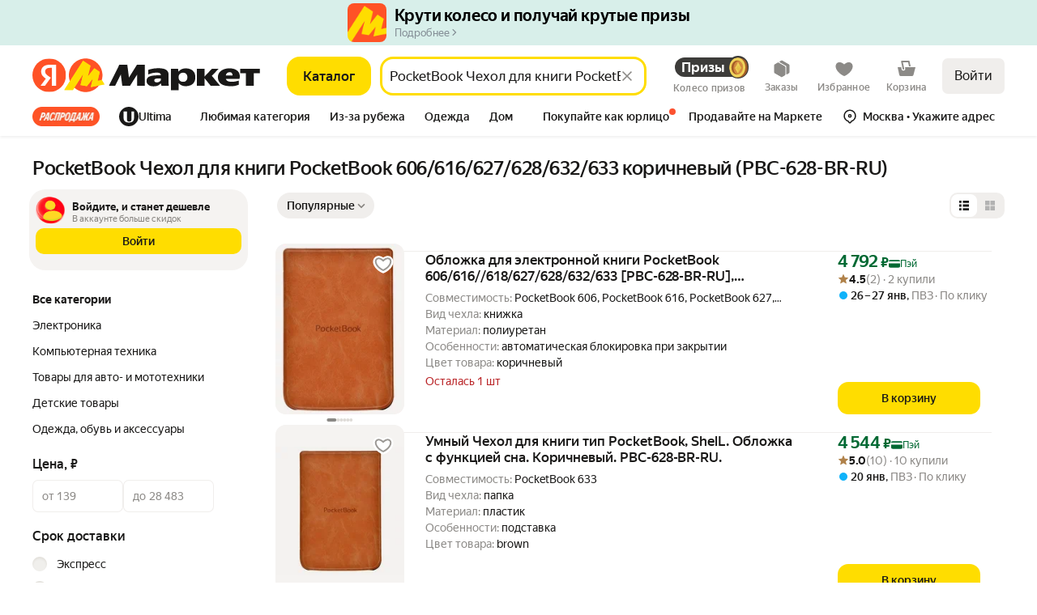

--- FILE ---
content_type: application/javascript; charset=utf-8
request_url: https://yastatic.net/s3/market-b2c-static-production/white-desktop/browser-light/browser-light.browser.card_CardPopup~card_ComplaintDialog~card_ShortUrl~cart_CartOverflowPopup~cart_Suggests~cart_light_Ad~2d8e9efb.1294744.js
body_size: 1480
content:
(window.webpackJsonp=window.webpackJsonp||[]).push([[29],{2391:(function(o,n,p){"use strict";p.d(n,"a",(function(){return t})),p.d(n,"b",(function(){return u})),p.d(n,"c",(function(){return r})),p.d(n,"d",(function(){return e})),p.d(n,"e",(function(){return c})),p.d(n,"f",(function(){return i})),p.d(n,"g",(function(){return d})),p.d(n,"h",(function(){return m})),p.d(n,"i",(function(){return _})),p.d(n,"j",(function(){return s})),p.d(n,"k",(function(){return a})),p.d(n,"l",(function(){return l})),p.d(n,"m",(function(){return f})),p.d(n,"n",(function(){return b})),p.d(n,"o",(function(){return g})),p.d(n,"p",(function(){return h})),p.d(n,"q",(function(){return w})),p.d(n,"r",(function(){return v})),p.d(n,"s",(function(){return y})),p.d(n,"t",(function(){return k})),p.d(n,"u",(function(){return x})),p.d(n,"v",(function(){return q})),p.d(n,"w",(function(){return z})),p.d(n,"x",(function(){return j})),p.d(n,"y",(function(){return J})),p.d(n,"z",(function(){return A})),p.d(n,"A",(function(){return B})),p.d(n,"B",(function(){return C})),p.d(n,"C",(function(){return D})),p.d(n,"D",(function(){return E})),p.d(n,"E",(function(){return F})),p.d(n,"F",(function(){return G})),p.d(n,"G",(function(){return H})),p.d(n,"H",(function(){return I})),p.d(n,"I",(function(){return K})),p.d(n,"J",(function(){return L})),p.d(n,"K",(function(){return M})),p.d(n,"L",(function(){return N})),p.d(n,"M",(function(){return O})),p.d(n,"N",(function(){return P})),p.d(n,"O",(function(){return Q})),p.d(n,"P",(function(){return R})),p.d(n,"Q",(function(){return S})),p.d(n,"R",(function(){return T})),p.d(n,"S",(function(){return U})),p.d(n,"T",(function(){return V})),p.d(n,"U",(function(){return W})),p.d(n,"V",(function(){return X})),p.d(n,"W",(function(){return Y})),p.d(n,"X",(function(){return Z})),p.d(n,"Y",(function(){return $})),p.d(n,"Z",(function(){return oo})),p.d(n,"ab",(function(){return on})),p.d(n,"bb",(function(){return op})),p.d(n,"cb",(function(){return ot})),p.d(n,"db",(function(){return ou})),p.d(n,"eb",(function(){return or})),p.d(n,"fb",(function(){return oe})),p.d(n,"gb",(function(){return oc})),p.d(n,"hb",(function(){return oi})),p.d(n,"ib",(function(){return od})),p.d(n,"jb",(function(){return om})),p.d(n,"kb",(function(){return o_})),p.d(n,"lb",(function(){return os})),p.d(n,"mb",(function(){return oa})),p.d(n,"nb",(function(){return ol})),p.d(n,"ob",(function(){return of})),p.d(n,"pb",(function(){return ob})),p.d(n,"qb",(function(){return og})),p.d(n,"rb",(function(){return oh})),p.d(n,"sb",(function(){return ow})),p.d(n,"tb",(function(){return ov})),p.d(n,"ub",(function(){return oy})),p.d(n,"Bb",(function(){return ok})),p.d(n,"Cb",(function(){return ox})),p.d(n,"Db",(function(){return oq})),p.d(n,"Eb",(function(){return oz})),p.d(n,"Fb",(function(){return oj})),p.d(n,"Gb",(function(){return oJ})),p.d(n,"Hb",(function(){return oA})),p.d(n,"Ib",(function(){return oB})),p.d(n,"Jb",(function(){return oC})),p.d(n,"Kb",(function(){return oD})),p.d(n,"Lb",(function(){return oE})),p.d(n,"Mb",(function(){return oF})),p.d(n,"Nb",(function(){return oG})),p.d(n,"Ob",(function(){return oH})),p.d(n,"Pb",(function(){return oI})),p.d(n,"Qb",(function(){return oK})),p.d(n,"Rb",(function(){return oL})),p.d(n,"Sb",(function(){return oM})),p.d(n,"Tb",(function(){return oN})),p.d(n,"Ub",(function(){return oO})),p.d(n,"Vb",(function(){return oP})),p.d(n,"Wb",(function(){return oQ})),p.d(n,"vb",(function(){return oR})),p.d(n,"wb",(function(){return oS})),p.d(n,"yb",(function(){return oT})),p.d(n,"xb",(function(){return oU})),p.d(n,"zb",(function(){return oV})),p.d(n,"Ab",(function(){return oW})),p.d(n,"Yb",(function(){return oX})),p.d(n,"Xb",(function(){return oY})),p.d(n,"Zb",(function(){return oZ})),p.d(n,"ac",(function(){return o$})),p.d(n,"bc",(function(){return o0})),p.d(n,"cc",(function(){return o2})),p.d(n,"dc",(function(){return o5})),p.d(n,"ec",(function(){return o9})),p.d(n,"fc",(function(){return o1})),p.d(n,"gc",(function(){return o3})),p.d(n,"hc",(function(){return o4})),p.d(n,"ic",(function(){return o6})),p.d(n,"jc",(function(){return o7})),p.d(n,"kc",(function(){return o8})),p.d(n,"lc",(function(){return no})),p.d(n,"mc",(function(){return nn})),p.d(n,"nc",(function(){return np})),p.d(n,"oc",(function(){return nt})),p.d(n,"pc",(function(){return nu})),p.d(n,"qc",(function(){return nr})),p.d(n,"rc",(function(){return ne})),p.d(n,"sc",(function(){return nc})),p.d(n,"tc",(function(){return ni})),p.d(n,"uc",(function(){return nd})),p.d(n,"vc",(function(){return nm})),p.d(n,"wc",(function(){return n_})),p.d(n,"xc",(function(){return ns})),p.d(n,"yc",(function(){return na})),p.d(n,"zc",(function(){return nl})),p.d(n,"Ac",(function(){return nf})),p.d(n,"Bc",(function(){return nb})),p.d(n,"Cc",(function(){return ng})),p.d(n,"Dc",(function(){return nh})),p.d(n,"Ec",(function(){return nw})),p.d(n,"Fc",(function(){return nv})),p.d(n,"Gc",(function(){return ny})),p.d(n,"Hc",(function(){return nk})),p.d(n,"Ic",(function(){return nx})),p.d(n,"Jc",(function(){return nq})),p.d(n,"Kc",(function(){return nz}));var t="common.popups",u="common.popups:actual-order-not-now",r="common.popups:actual-order-pay",e="common.popups:add-photo",c="common.popups:add-to-cart-button",i="common.popups:add-to-cart-message",d="common.popups:already-has-delivery-feedback",m="common.popups:cart-overflow-desc-default",_="common.popups:cart-overflow-desc-wishlist",s="common.popups:cart-overflow-title",a="common.popups:comparison-toaster-addition-complete",l="common.popups:comparison-toaster-to-list",f="common.popups:complaint_dialog_abuse",b="common.popups:complaint_dialog_already_send",g="common.popups:complaint_dialog_bad_quality_pic_cause",h="common.popups:complaint_dialog_char_no_match_cause",w="common.popups:complaint_dialog_check_answer",v="common.popups:complaint_dialog_check_comment",y="common.popups:complaint_dialog_check_connection",k="common.popups:complaint_dialog_check_review",x="common.popups:complaint_dialog_clone_shop",q="common.popups:complaint_dialog_complain_not_sent",z="common.popups:complaint_dialog_default_placeholder",j="common.popups:complaint_dialog_fake_reviews_shop",J="common.popups:complaint_dialog_fraud_shop",A="common.popups:complaint_dialog_incorrect_category_cause",B="common.popups:complaint_dialog_incorrect_offer_stock_price_delivery",C="common.popups:complaint_dialog_no_char_cause",D="common.popups:complaint_dialog_no_complaint",E="common.popups:complaint_dialog_no_pic_cause",F="common.popups:complaint_dialog_other_cause",G="common.popups:complaint_dialog_pic_no_match_cause",H="common.popups:complaint_dialog_prohibited_offer",I="common.popups:complaint_dialog_rate_later",K="common.popups:complaint_dialog_send_button",L="common.popups:complaint_dialog_shock_pic_cause",M="common.popups:complaint_dialog_spam",N="common.popups:complaint_dialog_text",O="common.popups:complaint_dialog_text_ds",P="common.popups:complaint_dialog_title",Q="common.popups:complaint_dialog_too_long_text",R="common.popups:complaint_dialog_try_again",S="common.popups:complaint_dialog_unsafe_offensive_product",T="common.popups:complaint_dialog_whats_wrong",U="common.popups:complaint_dialog_wrong_info",V="common.popups:complaint_entity_answer",W="common.popups:complaint_entity_comment",X="common.popups:copied_link",Y="common.popups:create_acc_if_not_exist",Z="common.popups:delete_answer_title",$="common.popups:delete_question_close_label",oo="common.popups:delete_question_description",on="common.popups:delete_question_submit_label",op="common.popups:delete_question_title",ot="common.popups:delete_review_close_label",ou="common.popups:delete_review_description",or="common.popups:delete_review_submit_label",oe="common.popups:delete_review_title",oc="common.popups:detailed_conditions",oi="common.popups:fintech-wallet-popup-frame",od="common.popups:login_to_get_promo",om="common.popups:login_to_reduce_price",o_="common.popups:max-size-photo-limit",os="common.popups:message_login_default_cart",oa="common.popups:message_login_default_cart_link",ol="common.popups:message_login_default_comparison_add",of="common.popups:message_login_default_ecomassistant_link",ob="common.popups:message_login_default_new_address",og="common.popups:message_login_default_one_click",oh="common.popups:message_login_default_second_part",ow="common.popups:message_login_default_wishlist",ov="common.popups:message_login_default_wishlist_link",oy="common.popups:message_login_phone_second_part",ok="common.popups:on-demand-courier-text",ox="common.popups:on-demand-darkstore-push-text",oq="common.popups:on-demand-darkstore-sms-text",oz="common.popups:on-demand-food-text",oj="common.popups:on-demand-popup-crossborder-first",oJ="common.popups:on-demand-popup-crossborder-first-note",oA="common.popups:on-demand-popup-crossborder-second",oB="common.popups:on-demand-popup-crossborder-second-note",oC="common.popups:on-demand-popup-crossborder-third",oD="common.popups:on-demand-popup-crossborder-third-note",oE="common.popups:on-demand-popup-crossborder-title",oF="common.popups:on-demand-popup-first",oG="common.popups:on-demand-popup-first-note",oH="common.popups:on-demand-popup-first-note-push",oI="common.popups:on-demand-popup-fourth",oK="common.popups:on-demand-popup-fourth-note",oL="common.popups:on-demand-popup-second",oM="common.popups:on-demand-popup-second-note",oN="common.popups:on-demand-popup-third",oO="common.popups:on-demand-popup-third-note",oP="common.popups:on-demand-popup-title",oQ="common.popups:on-demand-time-text",oR="common.popups:onboarding_discount50",oS="common.popups:onboarding_pay_in_parts",oT="common.popups:onboarding_personal_discounts",oU="common.popups:onboarding_personalized_products",oV="common.popups:onboarding_promo_start50",oW="common.popups:onboarding_yandex_split",oX="common.popups:order_on_demand_add_address_title_with_time",oY="common.popups:order_on_demand_address_available_later_description",oZ="common.popups:order_on_demand_availability_address_popup_button",o$="common.popups:order_on_demand_availability_address_popup_subtitle",o0="common.popups:order_on_demand_availability_address_popup_title",o2="common.popups:order_on_demand_availability_popup_step_bike",o5="common.popups:order_on_demand_availability_popup_step_courier",o9="common.popups:order_on_demand_availability_popup_step_finish",o1="common.popups:order_on_demand_availability_popup_subtitle",o3="common.popups:order_on_demand_availability_popup_title",o4="common.popups:order_on_demand_delivery_points_title",o6="common.popups:order_on_demand_empty_delivery_points_description",o7="common.popups:order_on_demand_error_state_description",o8="common.popups:order_on_demand_error_state_title",no="common.popups:order_on_demand_genitive_minute",nn="common.popups:order_on_demand_nominative_minute",np="common.popups:order_on_demand_plural_minute",nt="common.popups:order_on_demand_unavailable_address_item_warning",nu="common.popups:order_on_demand_unavailable_delivery_address_description",nr="common.popups:order_on_demand_unavailable_delivery_address_title",ne="common.popups:order_on_demand_unavailable_now_description",nc="common.popups:order_on_demand_unavailable_now_title",ni="common.popups:phone_number",nd="common.popups:product_will_be_in_cart",nm="common.popups:promo_description",n_="common.popups:remove-foto",ns="common.popups:sins-juridical-crossborder-info",na="common.popups:sins-juridical-info",nl="common.popups:sins-orders-plural",nf="common.popups:sins-reviews",nb="common.popups:sins-subscribers-plural",ng="common.popups:target_cart",nh="common.popups:target_wishlist",nw="common.popups:title_login",nv="common.popups:unknown-file-format",ny="common.popups:uz_agitation_description_cart",nk="common.popups:uz_agitation_description_wishlist",nx="common.popups:uz_agitation_title",nq="common.popups:wishlist-toaster-add",nz="common.popups:wishlist-toaster-question"})}]);

--- FILE ---
content_type: application/javascript; charset=utf-8
request_url: https://yastatic.net/s3/market-b2c-static-production/white-desktop/browser-light/browser-light.browser.DevTools~address_DeliveryPointPopupManager~address_GlobalDeliveryPoint~card_ControlFilter~card_Deliv~63e8af74.4fa280e.js
body_size: 1676
content:
(window.webpackJsonp=window.webpackJsonp||[]).push([[16],{2423:(function(E,_,R){"use strict";R.d(_,"d",(function(){return D})),R.d(_,"e",(function(){return A})),R.d(_,"b",(function(){return O})),R.d(_,"c",(function(){return T})),R.d(_,"g",(function(){return S})),R.d(_,"f",(function(){return N})),R.d(_,"a",(function(){return C}));var I,D={UNKNOWN:"UNKNOWN",PLACING:"PLACING",RESERVED:"RESERVED",UNPAID:"UNPAID",PROCESSING:"PROCESSING",DELIVERY:"DELIVERY",PICKUP:"PICKUP",DELIVERED:"DELIVERED",CANCELLED:"CANCELLED",PENDING:"PENDING"},A={AWAIT_LAVKA_RESERVATION:"AWAIT_LAVKA_RESERVATION",ANTIFRAUD:"ANTIFRAUD",WAITING_FOR_STOCKS:"WAITING_FOR_STOCKS",ASYNC_PROCESSING:"ASYNC_PROCESSING",AWAIT_CONFIRMATION:"AWAIT_CONFIRMATION",AWAIT_DELIVERY_DATES_CONFIRMATION:"AWAIT_DELIVERY_DATES_CONFIRMATION",AWAIT_PAYMENT:"AWAIT_PAYMENT",AWAIT_USER_PERSONAL_DATA:"AWAIT_USER_PERSONAL_DATA",UNKNOWN:"UNKNOWN",RESERVATION_FAILED:"RESERVATION_FAILED",RESERVATION_EXPIRED:"RESERVATION_EXPIRED",USER_NOT_PAID:"USER_NOT_PAID",USER_UNREACHABLE:"USER_UNREACHABLE",USER_CHANGED_MIND:"USER_CHANGED_MIND",USER_REFUSED_DELIVERY:"USER_REFUSED_DELIVERY",USER_REFUSED_PRODUCT:"USER_REFUSED_PRODUCT",SHOP_FAILED:"SHOP_FAILED",USER_REFUSED_QUALITY:"USER_REFUSED_QUALITY",REPLACING_ORDER:"REPLACING_ORDER",PROCESSING_EXPIRED:"PROCESSING_EXPIRED",PENDING_EXPIRED:"PENDING_EXPIRED",SHOP_PENDING_CANCELLED:"SHOP_PENDING_CANCELLED",PENDING_CANCELLED:"PENDING_CANCELLED",USER_FRAUD:"USER_FRAUD",USER_PLACED_OTHER_ORDER:"USER_PLACED_OTHER_ORDER",USER_WANTED_ANOTHER_PAYMENT_METHOD:"USER_WANTED_ANOTHER_PAYMENT_METHOD",USER_RECEIVED_TECHNICAL_ERROR:"USER_RECEIVED_TECHNICAL_ERROR",USER_FORGOT_TO_USE_BONUS:"USER_FORGOT_TO_USE_BONUS",USER_WANTS_TO_CHANGE_DELIVERY_DATE:"USER_WANTS_TO_CHANGE_DELIVERY_DATE",USER_WANTS_TO_CHANGE_ADDRESS:"USER_WANTS_TO_CHANGE_ADDRESS",USER_BOUGHT_CHEAPER:"USER_BOUGHT_CHEAPER",USER_HAS_NO_TIME_TO_PICKUP_ORDER:"USER_HAS_NO_TIME_TO_PICKUP_ORDER",MISSING_ITEM:"MISSING_ITEM",BROKEN_ITEM:"BROKEN_ITEM",WRONG_ITEM:"WRONG_ITEM",WRONG_ITEM_DELIVERED:"WRONG_ITEM_DELIVERED",PICKUP_EXPIRED:"PICKUP_EXPIRED",DELIVERY_PROBLEMS:"DELIVERY_PROBLEMS",LATE_CONTACT:"LATE_CONTACT",CUSTOM:"CUSTOM",DELIVERY_SERVICE_UNDELIVERED:"DELIVERY_SERVICE_UNDELIVERED",TECHNICAL_ERROR:"TECHNICAL_ERROR",SERVICE_FAULT:"SERVICE_FAULT",COURIER_SEARCH_NOT_STARTED:"COURIER_SEARCH_NOT_STARTED",CANCELLED_COURIER_NOT_FOUND:"CANCELLED_COURIER_NOT_FOUND",COURIER_NOT_COME_FOR_ORDER:"COURIER_NOT_COME_FOR_ORDER",DELIVERY_NOT_MANAGED_REGION:"DELIVERY_NOT_MANAGED_REGION",INAPPROPRIATE_WEIGHT_SIZE:"INAPPROPRIATE_WEIGHT_SIZE",INCOMPLETE_CONTACT_INFORMATION:"INCOMPLETE_CONTACT_INFORMATION",INCOMPLETE_MULTI_ORDER:"INCOMPLETE_MULTI_ORDER",DAMAGED_BOX:"DAMAGED_BOX",DELIVERY_SERVICE_NOT_RECEIVED:"DELIVERY_SERVICE_NOT_RECEIVED",DROPOFF_CLOSED:"DROPOFF_CLOSED",DROPOFF_LOST:"DROPOFF_LOST",FULL_NOT_RANSOM:"FULL_NOT_RANSOM",LEGAL_INFO_CHANGED:"LEGAL_INFO_CHANGED",SHIPPED_TO_WRONG_DELIVERY_SERVICE:"SHIPPED_TO_WRONG_DELIVERY_SERVICE",SHIPPED:"SHIPPED",DELIVERY_SERVICE_FAILED:"DELIVERY_SERVICE_FAILED",DELIVERY_SERVICE_LOST:"DELIVERY_SERVICE_LOST",SORTING_CENTER_LOST:"SORTING_CENTER_LOST",LOST:"LOST",WAREHOUSE_FAILED_TO_SHIP:"WAREHOUSE_FAILED_TO_SHIP",PREORDER:"PREORDER",WAITING_USER_INPUT:"WAITING_USER_INPUT",PICKUP_POINT_CLOSED:"PICKUP_POINT_CLOSED",USER_RECEIVED:"USER_RECEIVED",DELIVERY_SERVICE_RECEIVED:"DELIVERY_SERVICE_RECEIVED",DELIVERY_TO_STORE_STARTED:"DELIVERY_TO_STORE_STARTED",DELIVERY_SERVICE_DELIVERED:"DELIVERY_SERVICE_DELIVERED",DELIVERY_USER_NOT_RECEIVED:"DELIVERY_USER_NOT_RECEIVED",DELIVERED_USER_NOT_RECEIVED:"DELIVERED_USER_NOT_RECEIVED",AS_PART_OF_MULTI_ORDER:"AS_PART_OF_MULTI_ORDER",READY_FOR_LAST_MILE:"READY_FOR_LAST_MILE",LAST_MILE_STARTED:"LAST_MILE_STARTED",LAST_MILE_FAILED:"LAST_MILE_FAILED",PICKUP_USER_RECEIVED:"PICKUP_USER_RECEIVED",PICKUP_SERVICE_RECEIVED:"PICKUP_SERVICE_RECEIVED",READY_FOR_PICKUP:"READY_FOR_PICKUP",COURIER_SEARCH:"COURIER_SEARCH",COURIER_FOUND:"COURIER_FOUND",COURIER_IN_TRANSIT_TO_SENDER:"COURIER_IN_TRANSIT_TO_SENDER",COURIER_ARRIVED_TO_SENDER:"COURIER_ARRIVED_TO_SENDER",COURIER_RECEIVED:"COURIER_RECEIVED",COURIER_NOT_FOUND:"COURIER_NOT_FOUND",COURIER_NOT_DELIVER_ORDER:"COURIER_NOT_DELIVER_ORDER",COURIER_RETURNS_ORDER:"COURIER_RETURNS_ORDER",COURIER_RETURNED_ORDER:"COURIER_RETURNED_ORDER",STARTED:"STARTED",PACKAGING:"PACKAGING",READY_TO_SHIP:"READY_TO_SHIP",LAST_MILE_COURIER_SEARCH:"LAST_MILE_COURIER_SEARCH",FIRST_MILE_DELIVERY_SERVICE_RECEIVED:"FIRST_MILE_DELIVERY_SERVICE_RECEIVED",DELIVERY_CUSTOMS_ARRIVED:"DELIVERY_CUSTOMS_ARRIVED",DELIVERY_CUSTOMS_CLEARED:"DELIVERY_CUSTOMS_CLEARED",AWAIT_CASHIER:"AWAIT_CASHIER",WAITING_POSTPAID_BUDGET_RESERVATION:"WAITING_POSTPAID_BUDGET_RESERVATION",AWAIT_SERVICEABLE_CONFIRMATION:"AWAIT_SERVICEABLE_CONFIRMATION",AWAIT_DELIVERY_DATES:"AWAIT_DELIVERY_DATES",POSTPAID_BUDGET_RESERVATION_FAILED:"POSTPAID_BUDGET_RESERVATION_FAILED",AWAIT_CUSTOM_PRICE_CONFIRMATION:"AWAIT_CUSTOM_PRICE_CONFIRMATION",READY_FOR_PAYMENT:"READY_FOR_PAYMENT",DEFERRED_PAYMENT:"DEFERRED_PAYMENT"},O={ON_DEMAND:"ON_DEMAND",ON_DEMAND_OUTLET:"ON_DEMAND_OUTLET",ON_DEMAND_YALAVKA:"ON_DEMAND_YALAVKA",ON_DEMAND_MARKET_PICKUP:"ON_DEMAND_MARKET_PICKUP",ON_DEMAND_COMBINATOR:"ON_DEMAND_COMBINATOR",DEFERRED_COURIER:"DEFERRED_COURIER",DEFERRED_COURIER_WIDE_INTERVAL:"DEFERRED_COURIER_WIDE_INTERVAL",DEFERRED_COURIER_ONE_HOUR_INTERVAL:"DEFERRED_COURIER_ONE_HOUR_INTERVAL",EXPRESS_DELIVERY:"EXPRESS_DELIVERY",EXPRESS_DELIVERY_FASTEST:"EXPRESS_DELIVERY_FASTEST",EXPRESS_DELIVERY_WIDE:"EXPRESS_DELIVERY_WIDE",SELECTED:"SELECTED",RECOMMENDED:"RECOMMENDED",ESTIMATED_DELIVERY:"ESTIMATED_DELIVERY",IS_TRYING_AVAILABLE:"IS_TRYING_AVAILABLE",DBS_TO_MARKET_PICKUP_BY_EXTERNAL_DELIVERY:"DBS_TO_MARKET_PICKUP_BY_EXTERNAL_DELIVERY"},T={DELIVERY:"DELIVERY",DELIVERY_PARCELS:"DELIVERY_PARCELS",ITEMS:"ITEMS",BUYER:"BUYER",CHANGE_REQUEST:"CHANGE_REQUEST",CASHBACK_EMIT_INFO:"CASHBACK_EMIT_INFO",ITEM_SERVICES:"ITEM_SERVICES",DELIVERY_VERIFICATION_CODE:"DELIVERY_VERIFICATION_CODE",BUYER_TOTAL_SPENT_YANDEX_CASHBACK:"BUYER_TOTAL_SPENT_YANDEX_CASHBACK",MASKED_CARD_NUMBER:"MASKED_CARD_NUMBER"},S={DS_TRACK_CODE:"DS_TRACK_CODE",ORDER_NO:"ORDER_NO"},N=((I={}).DEFAULT="DEFAULT",I.STATION_SUBSCRIPTION="STATION_SUBSCRIPTION",I),C={TIME_LIMIT:"time-limit"}}),2428:(function(E,_,R){"use strict";R.d(_,"c",(function(){return T})),R.d(_,"a",(function(){return N})),R.d(_,"d",(function(){return C})),R.d(_,"b",(function(){return L})),R.d(_,"f",(function(){return U})),R.d(_,"e",(function(){return P})),R.d(_,"g",(function(){return V}));var I,D=R(1527),A=R.n(D),O=R(2423);A()({},{DELIVERY:"Доставка курьером",PICKUP:"Пункт выдачи",POST:"Доставка почтой",DIGITAL:"Цифровая доставка",LAST_MILE:"Доставка курьером"},{PICKUP:"Выкупить в торговом зале"});var T=((I={}).DELIVERY="DELIVERY",I.PICKUP="PICKUP",I.POST="POST",I.DIGITAL="DIGITAL",I.COURIER="COURIER",I.LAST_MILE="LAST_MILE",I.PRESCRIPTION="PRESCRIPTION",I);O.b.ON_DEMAND,O.b.ON_DEMAND_COMBINATOR;var S={ALREADY_FREE:"ALREADY_FREE",NO_FREE_DELIVERY:"NO_FREE_DELIVERY",WILL_BE_FREE_WITH_MORE_ITEMS:"WILL_BE_FREE_WITH_MORE_ITEMS",WILL_BE_FREE_WITH_YA_PLUS_SUBSCRIPTION:"WILL_BE_FREE_WITH_YA_PLUS_SUBSCRIPTION"};S.ALREADY_FREE,S.NO_FREE_DELIVERY,S.WILL_BE_FREE_WITH_MORE_ITEMS,S.WILL_BE_FREE_WITH_YA_PLUS_SUBSCRIPTION;var N={YANDEX_MARKET:"YANDEX_MARKET",SHOP:"SHOP"},C=3;T.PICKUP,T.POST,T.DELIVERY;var L={DOWNLOADABLE:"DOWNLOADABLE",REGIONAL:"REGIONAL",PRECISE:"PRECISE",FREE:"FREE",PAID:"PAID",PICKUP:"PICKUP",NO_DELIVERY:"NO_DELIVERY"},U=[213,214],P=[212],V=[].concat(U,P)})}]);

--- FILE ---
content_type: application/javascript; charset=utf-8
request_url: https://yastatic.net/s3/market-b2c-static-production/white-desktop/browser-light/browser-light.browser.core_marketfront_PopupManager.dec3f70.js
body_size: 1298
content:
(window.webpackJsonp=window.webpackJsonp||[]).push([[561],{10142:(function(n,t,r){"use strict";r.r(t);var e=r(9854),u=r(6194),o=r.n(u),c=r(1705),i=r(1690),p=r(2860),a=r(1710),s=r(1709),f=r(1716),d=r(1728),b=r(2286),v=r(2287),O=[(function(n,t){var r=n.pipe(Object(d.a)(b.d),Object(a.a)((function(){return t.getData()})),Object(s.a)((function(n){return n.previousShownPopup!==n.currentShownPopup}))),e=r.pipe(Object(s.a)((function(n){return!!n.previousShownPopup})),Object(f.b)((function(n){var t,r=n.previousShownPopup,e=n.popups;if(!r)return c.a;var u=r&&(null==e||null==(t=e[r])?void 0:t.props);return Object(i.a)(Object(b.i)({id:r,props:u}))}))),u=r.pipe(Object(s.a)((function(n){return!!n.currentShownPopup})),Object(f.b)((function(n){var t,r=n.currentShownPopup,e=n.popups;if(!r)return c.a;var u=r&&(null==e||null==(t=e[r])?void 0:t.props);return Object(i.a)(Object(b.j)({id:r,props:u}))})));return Object(p.a)(e,u)}),(function(n,t){return n.pipe(Object(d.a)(b.e),Object(f.b)((function(){var n,r=t.getData(),e=r.currentShownPopup;if(!e)return c.a;var u=null==(n=r.popups)?void 0:n.currentShownPopup;return u&&u.behavior===v.a?Object(i.a)(Object(b.f)({id:e})):c.a})))})],h=r(1527),l=r.n(h),P=r(2243),w=r(6195),j=r(1540),S=Object(e.connect)()((function(){return Object(j.useEffect)((function(){w.b.next(Object(b.g)())}),[]),null}));t.default=e.Widget.describe({name:"@marketfront/PopupManager",controller:o.a,reducers:{widget:(function(n,t){var r,e,u,o,c=t.type,i=t.payload;switch(c){case b.d:return r=i.id,"object"!=typeof n.popups&&(n.popups={}),e=l()({},n.popups[r],i),u=P.static.setIn(n,["popups",r],e),u=P.static.setIn(u,["queue"],Object(w.d)(u,e)),o=Object(w.a)(u),u=P.static.setIn(u,["previousShownPopup"],u.currentShownPopup),u=P.static.setIn(u,["currentShownPopup"],o),o&&!u.wasAnyPopupShown&&(u=P.static.setIn(u,["wasAnyPopupShown"],!0),u=P.static.setIn(u,["queue"],Object(w.c)(u))),u;case b.e:var p=P.static.setIn(n,["wasAnyPopupShown"],!1),a=Object.entries(p.popups).reduce((function(n,t){var r,e=t[0],u=t[1];return u.behavior===v.a&&u.status===v.c?n:l()({},n,((r={})[e]=u,r))}),{});return P.static.setIn(p,["popups"],a),p;default:return n}})},epics:{widget:O},view:S,meta:{team:"core"}})}),2286:(function(n,t,r){"use strict";r.d(t,"b",(function(){return c})),r.d(t,"d",(function(){return i})),r.d(t,"c",(function(){return p})),r.d(t,"a",(function(){return a})),r.d(t,"e",(function(){return s})),r.d(t,"j",(function(){return d})),r.d(t,"i",(function(){return b})),r.d(t,"g",(function(){return v})),r.d(t,"h",(function(){return h})),r.d(t,"k",(function(){return l})),r.d(t,"l",(function(){return P})),r.d(t,"m",(function(){return w})),r.d(t,"f",(function(){return j}));var e,u=r(1820),o=r(2287),c="@marketfront/POPUP_MANGER_READY",i="@marketfront/POPUP_STATUS_SET",p="@marketfront/POPUP_SHOW_REQUESTED",a="@marketfront/POPUP_HIDE_REQUESTED",s="@market/RESET_AUTO_POPUP_SHOWN",f=Object(u.createActions)(((e={})[c]=u.empty,e[p]=(function(n){return Object(u.action)(n)}),e[a]=(function(n){return Object(u.action)(n)}),e[i]=(function(n){return Object(u.action)(n,{ignoreZones:!0})}),e[s]=(function(n){return Object(u.action)(n)}),e)),d=f[p],b=f[a],v=f[c],O=f[i];f[s];var h=(function(n){var t=n.id,r=n.props;return O({id:t,behavior:o.a,props:r,status:o.d})}),l=(function(n){var t=n.id,r=n.props;return O({id:t,behavior:o.a,status:o.e,props:r})}),P=(function(n){var t=n.id,r=n.props;return O({id:t,behavior:o.b,status:o.e,props:r})}),w=(function(n){var t=n.id,r=n.props;return O({id:t,behavior:o.f,status:o.e,props:r})}),j=(function(n){return O({id:n.id,props:n.props,status:o.c})})}),2287:(function(n,t,r){"use strict";r.d(t,"d",(function(){return e})),r.d(t,"e",(function(){return u})),r.d(t,"c",(function(){return o})),r.d(t,"f",(function(){return c})),r.d(t,"a",(function(){return i})),r.d(t,"b",(function(){return p}));var e="pending",u="ready",o="hidden",c="user",i="auto",p="chain"}),2860:(function(n,t,r){"use strict";r.d(t,"a",(function(){return i}));var e=r(10580),u=r(1691),o=r(2733),c=r(1702);function i(){for(var n=[],t=0;t<arguments.length;t++)n[t]=arguments[t];var r=Number.POSITIVE_INFINITY,i=null,p=n[n.length-1];return(Object(u.a)(p)?(i=n.pop(),n.length>1&&"number"==typeof n[n.length-1]&&(r=n.pop())):"number"==typeof p&&(r=n.pop()),null===i&&1===n.length&&n[0]instanceof e.a)?n[0]:Object(o.a)(r)(Object(c.a)(n,i))}}),6194:(function(n,t){}),6195:(function(n,t,r){"use strict";r.d(t,"b",(function(){return o})),r.d(t,"a",(function(){return c})),r.d(t,"d",(function(){return i})),r.d(t,"c",(function(){return p}));var e=r(1679),u=r(2287),o=new e.a;function c(n){var t=n.queue,r=void 0===t?[]:t,e=n.popups,o=void 0===e?{}:e,c=n.wasAnyPopupShown,i=n.currentShownPopup;if(i&&o&&o[i].status===u.e&&r.includes(i))return i;var p=r.filter((function(n){return!c||o[n].behavior!==u.a})).find((function(n){return[u.e,u.d].includes(o[n].status)}));return p&&o[p].status===u.e?p:null}function i(n,t){var r=n.queue,e=void 0===r?[]:r,o=n.currentShownPopup,c=n.wasAnyPopupShown,i=t.id,p=t.status,a=t.behavior;return c&&a===u.a?e:p===u.c?e.filter((function(n){return n!==i})):e.includes(i)?e:a===u.f?[i].concat(e.filter((function(n){return n!==o}))):e.concat(i)}function p(n){var t=n.queue,r=n.popups,e=void 0===r?{}:r,o=n.currentShownPopup;return(void 0===t?[]:t).filter((function(n){return n===o||e[n].behavior!==u.a}))}})}]);